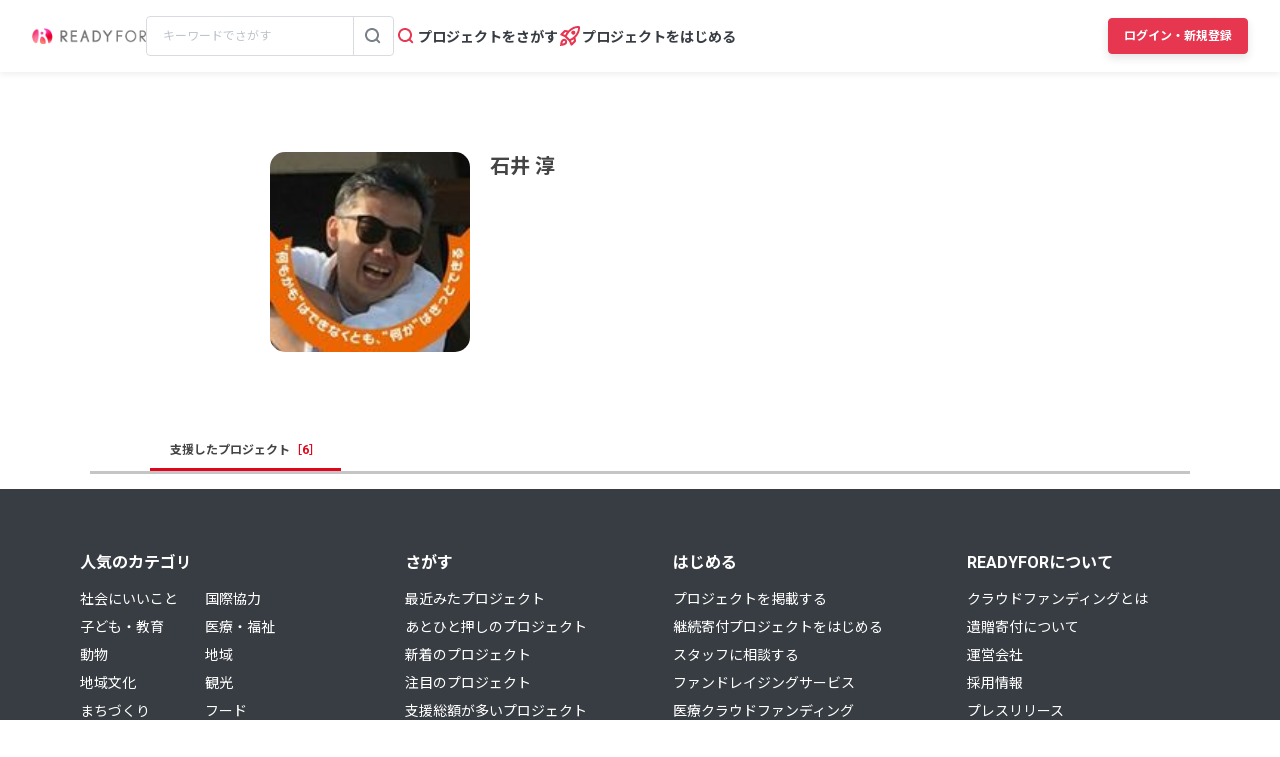

--- FILE ---
content_type: text/html; charset=UTF-8
request_url: https://readyfor.jp/users/880287
body_size: 2117
content:
<!DOCTYPE html>
<html lang="en">
<head>
    <meta charset="utf-8">
    <meta name="viewport" content="width=device-width, initial-scale=1">
    <title></title>
    <style>
        body {
            font-family: "Arial";
        }
    </style>
    <script type="text/javascript">
    window.awsWafCookieDomainList = [];
    window.gokuProps = {
"key":"AQIDAHjcYu/GjX+QlghicBgQ/7bFaQZ+m5FKCMDnO+vTbNg96AGm/0wYrfHTfMU9xfAthKwuAAAAfjB8BgkqhkiG9w0BBwagbzBtAgEAMGgGCSqGSIb3DQEHATAeBglghkgBZQMEAS4wEQQMnG1hb+anpX7IYMNxAgEQgDv8tjuI2GxuGtGPtPMbnwRq7JNpuTtFeCQRYC5bepT8I22os4zSZixY46h65Vp9nVYEes9dZnTEJtmdnQ==",
          "iv":"D549dwAWjQAAAz9J",
          "context":"LUg8yaXY7CxV6fLucbt4sADY4cUUmyZ2EUcIDCB2E7q1gEyvhNO09e4CAUKN0mx5YJh5kMFRmfBiUWsLJ7eFkOrClBGVISDqQKwiHFj0iF5h4qHaWDXMbvYdNySKjQ7TufhENp/2fVqVtLtZaOLHJRW+LBHCyHBhSxceditU04pHgF/zRUtyXEND3qwSMDdiyjy9ZX9fJt9afUGSVcATHqn2krpqG+YdgxodnaC4CYaBXh61PYVir2W50cp7p6dBzxQpdXvk0i9kC/KlWiT4MLp3QQOGZFmL6sSbCNTaK1ZHoTIwhNyXqNvkehQ33OyJxKfY5Rpjz6tmJ70424MzWoposq7Tf1FC0Z/dpHAGBBfj0n6b4GQ5pSWadF79x2zaa7LVyIgP4wZGMJ9wNqfvrD/vGBGVjdRAkPADagXKeJc3KHGSSa1FyiwBqKiUP1B0JAt66exIu8pIa/CMxKuu7oHamE6WR/bskpcrcA87XHB1g+4HP9KI6sZdBu4FJk0n4VJn4HcFyPZU8CpAsFINTqcR6qx42fgcfSSlXfnfPXGk277l26fe6OSJgaby85rVZvAUZq3eydwqWB/bEgmQqJi2/H0+qVcs+SUx738uB8ugQZSDeGA/1hS0/N9z5zOpXt0skIunaQGvd8a8JyQyIWeS77WOcAbZ5/RO9zphUUP//SF8qGGEzOXI++0xLa6oPwLMyczAoCcb9+M5hpU2rZs3BolYRrXnqqGIKbLpy4cdiWypiDi9tA6MD3UI4EPmXmW06e/JuWKt5MsWPPRXjAlmcU7Q"
};
    </script>
    <script src="https://1eb9d2339a12.f6bdac56.us-east-2.token.awswaf.com/1eb9d2339a12/3ae1f01a7efb/0a275c36d423/challenge.js"></script>
</head>
<body>
    <div id="challenge-container"></div>
    <script type="text/javascript">
        AwsWafIntegration.saveReferrer();
        AwsWafIntegration.checkForceRefresh().then((forceRefresh) => {
            if (forceRefresh) {
                AwsWafIntegration.forceRefreshToken().then(() => {
                    window.location.reload(true);
                });
            } else {
                AwsWafIntegration.getToken().then(() => {
                    window.location.reload(true);
                });
            }
        });
    </script>
    <noscript>
        <h1>JavaScript is disabled</h1>
        In order to continue, we need to verify that you're not a robot.
        This requires JavaScript. Enable JavaScript and then reload the page.
    </noscript>
</body>
</html>